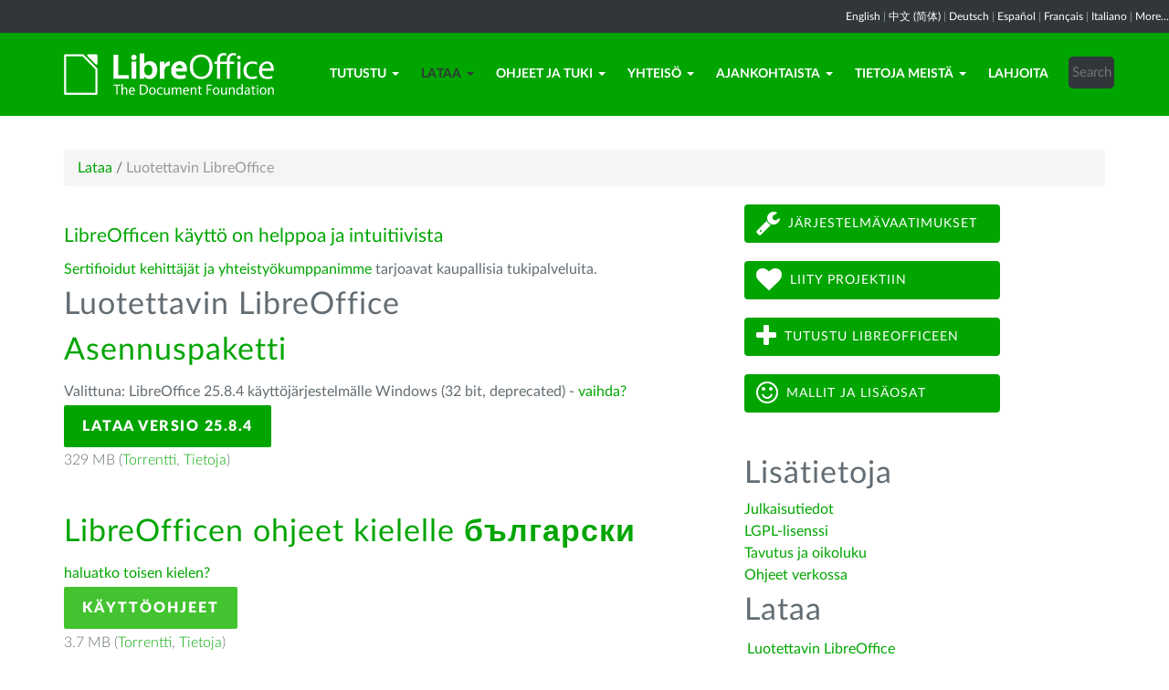

--- FILE ---
content_type: text/html; charset=utf-8
request_url: https://fi.libreoffice.org/lataa/luotettavin-libreoffice/?type=win-x86&version=7.5.9&lang=bg
body_size: 7180
content:
<!DOCTYPE html>
    
    
    
    
    
<!--[if lt IE 7]> <html class="no-js lt-ie9 lt-ie8 lt-ie7" lang="fi-FI"> <![endif]-->
<!--[if IE 7]> <html class="no-js lt-ie9 lt-ie8" lang="fi-FI"> <![endif]-->
<!--[if IE 8]> <html class="no-js lt-ie9" lang="fi-FI"> <![endif]-->
<!--[if gt IE 8]><!--> <html class="no-js" lang="fi-FI"> <!--<![endif]-->
    <head>
        <!--<meta http-equiv="X-UA-Compatible" content="IE=edge,chrome=1">-->
        <title>Luotettavin LibreOffice | Suomenkielinen LibreOffice</title>
        <meta name="generator" content="SilverStripe - http://silverstripe.org" />
<meta http-equiv="Content-type" content="text/html; charset=utf-8" />
<meta name="description" content="LibreOffice, Download, download LibreOffice, download options, Windows, Linux, Mac OS X" />
<meta name="x-subsite-id" content="16" />

        
        <base href="https://fi.libreoffice.org/"><!--[if lte IE 6]></base><![endif]-->
        <meta name="flattr:id" content="mr7ne2">
        <meta name="twitter:dnt" content="on">
        <meta name="viewport" content="width=device-width, initial-scale=1.0">

<!--        <link href='//fonts.googleapis.com/css?family=Lato:100,300,400,700,900,300italic,400italic&subset=latin,latin-ext' rel='stylesheet' type='text/css'> -->
        <link rel="shortcut icon" href="/themes/libreofficenew/favicon.ico" />

        <link href="/themes/libreofficenew/css/Lato2-new.css" rel='stylesheet' type='text/css' />
        <link href="/themes/libreofficenew/css/LocalisationAvailableNotification.css" rel='stylesheet' type='text/css' />

        
        
        
        
        
        
   <script src="themes/libreofficenew/js/modernizr-2.6.2-respond-1.1.0.min.js"></script>

    <link rel="stylesheet" type="text/css" href="/themes/libreofficenew/css/downloadframe.css?m=1766512824" />
<link rel="stylesheet" type="text/css" href="/themes/libreofficenew/css/bootstrap.min.css?m=1396490701" />
<link rel="stylesheet" type="text/css" href="/themes/libreofficenew/css/font-awesome.min.css?m=1389089681" />
<link rel="stylesheet" type="text/css" href="/themes/libreofficenew/css/main.css?m=1603987327" />
<link rel="stylesheet" type="text/css" href="/themes/libreofficenew/css/flexslider.css?m=1390320474" />
<link rel="stylesheet" type="text/css" href="/themes/libreofficenew/css/LocalisationAvailableNotification.css?m=1581345458" />
</head>
    <body class="Download" id="luotettavin-libreoffice">

        <!--[if lt IE 7]>
        <p class="chromeframe">You are using an <strong>outdated</strong> browser. Please <a href="https://browsehappy.com/">upgrade your browser</a> or <a href="https://www.google.com/chromeframe/?redirect=true">activate Google Chrome Frame</a> to improve your experience.</p>
        <![endif]-->

        <div class="navbar navbar-inverse navbar-fixed-top">


<div class="localisation_available_notification">
    <p>
         <a href='//www.libreoffice.org'>English</a> | <a href='//zh-cn.libreoffice.org'>&#20013;&#25991; (&#31616;&#20307;)</a> | <a href='//de.libreoffice.org'>Deutsch</a> | <a href='//es.libreoffice.org'>Espa&#241;ol</a> | <a href='//fr.libreoffice.org'>Fran&#231;ais</a> | <a href='//it.libreoffice.org'>Italiano</a> |
            <a href="//www.libreoffice.org/community/nlc">More...</a>
    </p>
</div>


      <div class="container">
        <div class="navbar-header">
          <button type="button" class="navbar-toggle" data-toggle="collapse" data-target=".navbar-collapse">
            <span class="icon-bar"></span>
            <span class="icon-bar"></span>
            <span class="icon-bar"></span>
          </button>
          <a class="navbar-brand img-responsive" href="/"><img style="width:230px; height:auto;" src="themes/libreofficenew/img/logo.png" alt="logo"></a>
        </div>
<div class="navbar-collapse collapse">
<ul class="nav navbar-nav navbar-right">

<li>

<a href="/tutustu/libreoffice/" class="link dropdown-toggle" data-toggle="dropdown">Tutustu<b class="caret"></b></a>
<ul class="dropdown-menu"><li><a href="/tutustu/libreoffice/" class="link">Mikä LibreOffice on?</a></li><li><a href="/tutustu/writer/" class="link">Writer</a></li><li><a href="/tutustu/calc/" class="link">Calc</a></li><li><a href="/tutustu/impress/" class="link">Impress</a></li><li><a href="/tutustu/draw/" class="link">Draw</a></li><li><a href="/tutustu/base/" class="link">Base</a></li><li><a href="/tutustu/math/" class="link">Math</a></li><li><a href="/tutustu/kaaviot/" class="link">Kaaviot</a></li><li><a href="/tutustu/lisaosat/" class="link">Mallit ja lisäosat</a></li><li><a href="/tutustu/ruutukaappaukset/" class="link">Kuvia ohjelmistosta</a></li></ul>

</li>

<li>

<a href="/lataa/luotettavin-libreoffice/" class="section dropdown-toggle" data-toggle="dropdown">Lataa<b class="caret"></b></a>
<ul class="dropdown-menu"><li><a href="/lataa/luotettavin-libreoffice/" class="current">Luotettavin LibreOffice</a></li><li><a href="/lataa/tuorein-libreoffice/" class="link">Tuorein LibreOffice</a></li><li><a href="/lataa/kehitysversiot/" class="link">Kehitysversiot</a></li><li><a href="/lataa/portable/" class="link">Muistitikkuversiot</a></li><li><a href="/lataa/uudet-ominaisuudet/" class="link">Julkaisutiedot</a></li></ul>

</li>

<li>

<a href="/ohjeet/tukikanavat/" class="link dropdown-toggle" data-toggle="dropdown">Ohjeet ja tuki<b class="caret"></b></a>
<ul class="dropdown-menu"><li><a href="/ohjeet/tukikanavat/" class="link">Tukikanavat</a></li><li><a href="/ohjeet/kayttooppaat/" class="link">Käyttöoppaat</a></li><li><a href="/ohjeet/asennusohjeet/" class="link">Asennusohjeet</a></li><li><a href="/ohjeet/kaupallinen-tuki/" class="link">Kaupallinen tuki</a></li><li><a href="/ohjeet/jarjestelmavaatimukset/" class="link">Järjestelmävaatimukset</a></li><li><a href="/ohjeet/lisaosat/" class="link">Lisäosat</a></li><li><a href="/ohjeet/faq/" class="link">UKK/FAQ</a></li><li><a href="/ohjeet/kielityokalut/" class="link">Tavutus ja oikoluku</a></li><li><a href="/ohjeet/mallit/" class="link">Mallit</a></li><li><a href="/ohjeet/clipart/" class="link">Leikekuvat</a></li><li><a href="/ohjeet/muuttukikanavat/" class="link">Yhteisön tuki</a></li></ul>

</li>

<li>

<a href="/yhteiso/osallistu/" class="link dropdown-toggle" data-toggle="dropdown">Yhteisö<b class="caret"></b></a>
<ul class="dropdown-menu"><li><a href="/yhteiso/osallistu/" class="link">Osallistu</a></li><li><a href="/yhteiso/graafinen-suunnittelu/" class="link">Graafinen suunnittelu</a></li><li><a href="/yhteiso/kehittajat/" class="link">Kehittäjät</a></li><li><a href="/yhteiso/ohjetiimi/" class="link">Ohjetiimi</a></li><li><a href="/yhteiso/infrastructure/" class="link">Infrastructure</a></li><li><a href="/yhteiso/markkinointi/" class="link">Markkinointi</a></li><li><a href="/yhteiso/laadunvarmistus/" class="link">Testaus ja laadunvarmistus</a></li><li><a href="/yhteiso/suomentaminen/" class="link">Suomentaminen</a></li><li><a href="http://owncloud.documentfoundation.org" class="link">OwnCloud</a></li><li><a href="http://pad.documentfoundation.org/" class="link">Luonnosalustat</a></li><li><a href="http://wiki.documentfoundation.org" class="link">Wiki</a></li></ul>

</li>

<li>

<a href="/ajankohtaista/tiedotteet/" class="link dropdown-toggle" data-toggle="dropdown">Ajankohtaista<b class="caret"></b></a>
<ul class="dropdown-menu"><li><a href="/ajankohtaista/tiedotteet/" class="link">Tiedotteet</a></li><li><a href="/ajankohtaista/tapahtumat/" class="link">Tapahtumat</a></li></ul>

</li>

<li>

<a href="/tietoja-meista/keita-olemme/" class="link dropdown-toggle" data-toggle="dropdown">Tietoja meistä<b class="caret"></b></a>
<ul class="dropdown-menu"><li><a href="/tietoja-meista/keita-olemme/" class="link">Keitä olemme?</a></li><li><a href="/tietoja-meista/lisenssit/" class="link">Lisenssit</a></li><li><a href="/tietoja-meista/imprint/" class="link">Imprint</a></li><li><a href="/tietoja-meista/credits/" class="link">Credits</a></li><li><a href="/tietoja-meista/privacy/" class="link">Privacy Policy</a></li><li><a href="/tietoja-meista/yhteystiedot/" class="link">Yhteystiedot</a></li></ul>

</li>

<li>

<a href="https://www.libreoffice.org/donate/" class="link">Lahjoita</a>

</li>

<li><div class="search-bar">
        <form id="SearchForm_SearchForm" class="navbar-form pull-right" action="/home/SearchForm" method="get" enctype="application/x-www-form-urlencoded">
    <!-- <fieldset> -->
        <!-- <div id="Search" class="field text nolabel"> -->
            <!-- <div class="middleColumn"> -->
                <input type="text" placeholder="Search" name="Search" value="" id="SearchForm_SearchForm_Search" />
            <!-- </div> -->
        <!-- </div> -->
        <input type="submit" name="action_results" value="Go" class="action btn" id="SearchForm_SearchForm_action_results" />
    <!-- </fieldset> -->
</form>

    </div></li>

</ul>

        </div>
      </div>
      </div>

		 
           

      <section id="content1" class="section">
      <div class="container">

	  <article>
 







<ul class="breadcrumb">
    

<li><a href="/lataa/luotettavin-libreoffice/">Lataa</a> <span class="divider"> / </span></li>

<li><li class="active">Luotettavin LibreOffice</li></li>


</ul>


		<div class="row col-sm-8 margin-20">
            <p class="lead_libre">LibreOfficen käyttö on helppoa ja intuitiivista</p>
<!-- selected: 25.8.4 - fresh: 25.8.4 - still:  -->

<!--   25.8.4 User-Agent:mozilla/5.0 (macintosh; intel mac os x 10_15_7) applewebkit/537.36 (khtml, like gecko) chrome/131.0.0.0 safari/537.36; claudebot/1.0; +claudebot@anthropic.com)
Accept-language:
type:mac-aarch64
LangCand:bg|fi_FI||macintosh| intel mac os x 10_15_7|fi_FI
lang:bg
type win-x86 - lang bg - version 7.5.9 -->

<p><a href="http://www.documentfoundation.org/certification/developers/">Sertifioidut kehittäjät ja yhteistyökumppanimme</a><span> tarjoavat kaupallisia tukipalveluita.</span></p>


<!-- regular download style  -->
       <h3>Luotettavin LibreOffice</h3>

<h2>Asennuspaketti</h2>
<p>Valittuna: LibreOffice 25.8.4 käyttöjärjestelmälle Windows (32 bit, deprecated) - <a href='/lataa/luotettavin-libreoffice/?version=25.8.4&lang=bg#change'>vaihda?</a></p> 
<p><a class="btn-main" href="https://www.libreoffice.org/donate/dl/win-x86/25.8.4/bg/LibreOffice_25.8.4_Win_x86.msi" title="Lataa LibreOffice 25.8.4 käyttöjärjestelmälle Windows (32 bit, deprecated)">Lataa versio 25.8.4</a></p><p class="torrent thin">329 MB (<a href="//download.documentfoundation.org/libreoffice/stable/25.8.4/win/x86/LibreOffice_25.8.4_Win_x86.msi.torrent" title="Lataa BitTorrentilla">Torrentti</a>, <a href="//download.documentfoundation.org/libreoffice/stable/25.8.4/win/x86/LibreOffice_25.8.4_Win_x86.msi.mirrorlist" title="Tarkistussummat ja lisätiedot">Tietoja</a>)</p>
<p>&nbsp;</p>


<h2>LibreOfficen ohjeet kielelle <strong>&#1073;&#1098;&#1083;&#1075;&#1072;&#1088;&#1089;&#1082;&#1080;</strong></h2>
<p><a href='/lataa/luotettavin-libreoffice/?type=win-x86&version=25.8.4&lang=pick' title="Valitse toinen kieli">haluatko toisen kielen?</a><p>

<p><a class="btn-other" href="https://download.documentfoundation.org/libreoffice/stable/25.8.4/win/x86/LibreOffice_25.8.4_Win_x86_helppack_bg.msi" title="Lataa ohjeet käytettäväksi ilman verkkoyhteyttä">Käyttöohjeet</a></p><p class="thin">3.7 MB (<a href="//download.documentfoundation.org/libreoffice/stable/25.8.4/win/x86/LibreOffice_25.8.4_Win_x86_helppack_bg.msi.torrent" title="Lataa BitTorrentilla">Torrentti</a>, <a href="//download.documentfoundation.org/libreoffice/stable/25.8.4/win/x86/LibreOffice_25.8.4_Win_x86_helppack_bg.msi.mirrorlist" title="Tarkistussummat ja lisätiedot">Tietoja</a>)</p>


<h3>Kehitystyökalut (SDK) ja lähdekoodi</h3>

<h4>Lataa kehitystyökalut</h4>
<p><a href="//download.documentfoundation.org/libreoffice/stable/25.8.4/win/x86/LibreOffice_25.8.4_Win_x86_sdk.msi">LibreOffice_25.8.4_Win_x86_sdk.msi</a><br/><span class="thin">20 MB (<a href="//download.documentfoundation.org/libreoffice/stable/25.8.4/win/x86/LibreOffice_25.8.4_Win_x86_sdk.msi.torrent" title="Lataa BitTorrentilla">Torrentti</a>, <a href="//download.documentfoundation.org/libreoffice/stable/25.8.4/win/x86/LibreOffice_25.8.4_Win_x86_sdk.msi.mirrorlist" title="Tarkistussummat ja lisätiedot">Tietoja</a>)</span></p>

<h4>Lataa lähdekoodi</h4><ul>
    <li><a href="//download.documentfoundation.org/libreoffice/src/25.8.4/libreoffice-25.8.4.2.tar.xz?idx=1">libreoffice-25.8.4.2.tar.xz</a><br/><span class="thin">274 MB (<a href="//download.documentfoundation.org/libreoffice/src/25.8.4/libreoffice-25.8.4.2.tar.xz.torrent" title="Lataa BitTorrentilla">Torrentti</a>, <a href="//download.documentfoundation.org/libreoffice/src/25.8.4/libreoffice-25.8.4.2.tar.xz.mirrorlist" title="Tarkistussummat ja lisätiedot">Tietoja</a>)</span></li>

    <li><a href="//download.documentfoundation.org/libreoffice/src/25.8.4/libreoffice-dictionaries-25.8.4.2.tar.xz?idx=2">libreoffice-dictionaries-25.8.4.2.tar.xz</a><br/><span class="thin">59 MB (<a href="//download.documentfoundation.org/libreoffice/src/25.8.4/libreoffice-dictionaries-25.8.4.2.tar.xz.torrent" title="Lataa BitTorrentilla">Torrentti</a>, <a href="//download.documentfoundation.org/libreoffice/src/25.8.4/libreoffice-dictionaries-25.8.4.2.tar.xz.mirrorlist" title="Tarkistussummat ja lisätiedot">Tietoja</a>)</span></li>

    <li><a href="//download.documentfoundation.org/libreoffice/src/25.8.4/libreoffice-help-25.8.4.2.tar.xz?idx=3">libreoffice-help-25.8.4.2.tar.xz</a><br/><span class="thin">57 MB (<a href="//download.documentfoundation.org/libreoffice/src/25.8.4/libreoffice-help-25.8.4.2.tar.xz.torrent" title="Lataa BitTorrentilla">Torrentti</a>, <a href="//download.documentfoundation.org/libreoffice/src/25.8.4/libreoffice-help-25.8.4.2.tar.xz.mirrorlist" title="Tarkistussummat ja lisätiedot">Tietoja</a>)</span></li>

    <li><a href="//download.documentfoundation.org/libreoffice/src/25.8.4/libreoffice-translations-25.8.4.2.tar.xz?idx=4">libreoffice-translations-25.8.4.2.tar.xz</a><br/><span class="thin">221 MB (<a href="//download.documentfoundation.org/libreoffice/src/25.8.4/libreoffice-translations-25.8.4.2.tar.xz.torrent" title="Lataa BitTorrentilla">Torrentti</a>, <a href="//download.documentfoundation.org/libreoffice/src/25.8.4/libreoffice-translations-25.8.4.2.tar.xz.mirrorlist" title="Tarkistussummat ja lisätiedot">Tietoja</a>)</span></li>
</ul>

<p id="change" class="lead_libre">Käyttöjärjestelmät</p>
<p>LibreOffice 25.8.4 on saatavilla seuraaville käyttöjärjestelmille/laitteistoille:</p>
<ul class="fa-ul"><li><a href='/lataa/luotettavin-libreoffice/?type=deb-aarch64&version=25.8.4&lang=bg'><i class="fa-li fa fa-check-square"></i>Linux Aarch64 (deb)</a></li><li><a href='/lataa/luotettavin-libreoffice/?type=rpm-aarch64&version=25.8.4&lang=bg'><i class="fa-li fa fa-check-square"></i>Linux Aarch64 (rpm)</a></li><li><a href='/lataa/luotettavin-libreoffice/?type=deb-x86_64&version=25.8.4&lang=bg'><i class="fa-li fa fa-check-square"></i>Linux x64 (deb)</a></li><li><a href='/lataa/luotettavin-libreoffice/?type=rpm-x86_64&version=25.8.4&lang=bg'><i class="fa-li fa fa-check-square"></i>Linux x64 (rpm)</a></li><li><a href='/lataa/luotettavin-libreoffice/?type=mac-aarch64&version=25.8.4&lang=bg'><i class="fa-li fa fa-check-square"></i>macOS (Aarch64/Apple Silicon)</a></li><li><a href='/lataa/luotettavin-libreoffice/?type=mac-x86_64&version=25.8.4&lang=bg'><i class="fa-li fa fa-check-square"></i>macOS x86_64 (10.14 tai uudempi vaaditaan)</a></li><li><a href='/lataa/luotettavin-libreoffice/?type=win-x86&version=25.8.4&lang=bg'><i class="fa-li fa fa-check-square"></i>Windows (32 bit, deprecated)</a></li><li><a href='/lataa/luotettavin-libreoffice/?type=win-aarch64&version=25.8.4&lang=bg'><i class="fa-li fa fa-check-square"></i>Windows Aarch64</a></li><li><a href='/lataa/luotettavin-libreoffice/?type=win-x86_64&version=25.8.4&lang=bg'><i class="fa-li fa fa-check-square"></i>Windows x86_64 (7 tai uudempi vaaditaan)</a></li></ul>

<p class="lead_libre">Saatavilla olevat versiot</p>
<p>LibreOffice on saatavilla seuraavina <strong>julkaistuina</strong> versioina:<br/><ul class="fa-ul"><li><a href='/lataa/luotettavin-libreoffice/?type=win-x86&version=25.8.4&lang=bg'><i class="fa-li fa fa-check-square-o"></i>25.8.4</a></li><li><a href='/lataa/luotettavin-libreoffice/?type=win-x86&version=25.8.3&lang=bg'><i class="fa-li fa fa-check-square-o"></i>25.8.3</a></li></ul></p>

<p class="dark-gray">LibreOfficesta on saatavilla seuraavat <strong>testiversiot</strong>:<br/><ul class="fa-ul"><li><a href='/lataa/luotettavin-libreoffice/?type=win-x86&version=26.2.0&lang=bg' class='dark-gray'><i class="fa-li fa fa-square-o dark-gray"></i>26.2.0</a></li></ul></p>

<p class="dark-gray">Older versions of LibreOffice (no longer updated!) are available <a href='https://downloadarchive.documentfoundation.org/libreoffice/old/'>in the archive</a></p>


		</div>
             
<div class="col-sm-4 margin-20">
<p><a class="btn2 btn-libre_office_green" href="ohjeet/jarjestelmavaatimukset/"><span class="fa fa-wrench fa-2x"> </span>Järjestelmävaatimukset</a> <a class="btn2 btn-libre_office_green" href="yhteiso/osallistu/"><span class="fa fa-heart fa-2x"> </span>Liity projektiin</a> <a class="btn2 btn-libre_office_green" href="tutustu/libreoffice/"><span class="fa fa-plus fa-2x"> </span>Tutustu LibreOfficeen</a> <a class="btn2 btn-libre_office_green" href="tutustu/lisaosat/"><span class="fa fa-smile-o fa-2x"> </span>Mallit ja lisäosat</a></p>
</div>
			<div class="col-sm-4 margin-20">
<h3>Lisätietoja</h3><p><a href="lataa/uudet-ominaisuudet/">Julkaisutiedot</a><br><a href="tietoja-meista/lisenssit">LGPL-lisenssi</a><br><a href="ohjeet/kielityokalut">Tavutus ja oikoluku</a><br><a href="https://help.libreoffice.org/Main_Page/fi">Ohjeet verkossa</a></p>

      <aside>
	
		<nav class="secondary">
			
				<h3>
					Lataa
				</h3>
				<ul class="list-unstyled side-links">
				


<li>
    <a href="/lataa/luotettavin-libreoffice/" class="current" title="Luotettavin LibreOffice">
        Luotettavin LibreOffice
    </a>
   
</li>

<li>
    <a href="/lataa/tuorein-libreoffice/" class="link" title="Tuorein LibreOffice">
        Tuorein LibreOffice
    </a>
   
</li>

<li>
    <a href="/lataa/kehitysversiot/" class="link" title="Kehitysversiot">
        Kehitysversiot
    </a>
   
</li>

<li>
    <a href="/lataa/portable/" class="link" title="Muistitikkuversiot">
        Muistitikkuversiot
    </a>
   
</li>

<li>
    <a href="/lataa/uudet-ominaisuudet/" class="link" title="Julkaisutiedot">
        Julkaisutiedot
    </a>
   
</li>



				</ul>
			
		</nav>
<!--
<p>Luotettavin LibreOffice</p>

<p>Tuorein LibreOffice</p>

<p>Kehitysversiot</p>

<p>Muistitikkuversiot</p>

<p>Julkaisutiedot</p>
-->
	
</aside>

</div>
          
          </article>

        </div>
        </section>


	
            
 <!-- Section Social-->
 <section id="social">
      <div class="container">

      <!-- Row -->
      <div class="row">
          <div class="col-sm-12 text-center dark-gray">

        <div class="margin-20">
        <h3>Seuraa meitä</h3>
        </div>
 <!--Social links-->
            <ul class="social-icons">
            <li><a class="btn btn-libre_office_green" href="https://blog.documentfoundation.org" target="_blank"><i class="fa fa-comment fa-2x"></i> Our blog</a></li>
            <li><a rel="me" class="btn btn-libre_office_green" href="https://fosstodon.org/@libreoffice" target="_blank"><i class="fa fa-comments fa-2x"></i> Mastodon (LibreOffice) </a></li>
            <li><a rel="me" class="btn btn-libre_office_green" href="https://fosstodon.org/@tdforg" target="_blank"><i class="fa fa-comments fa-2x"></i> Mastodon (TDF) </a></li>
            <li><a class="btn btn-libre_office_green" href="https://twitter.com/libreoffice" target="_blank" rel="noopener noreferrer"><i class="fa fa-twitter fa-2x"></i> Twitter</a></li>
            <li><a class="btn btn-libre_office_green" href="https://www.facebook.com/libreoffice.org" target="_blank" rel="noopener noreferrer"><i class="fa fa-facebook fa-2x"></i></a></li>
            <li><a class="btn btn-libre_office_green" href="//www.youtube.com/channel/UCQAClQkZEm2rkWvU5bvCAXQ" target="_blank" rel="noopener noreferrer"><i class="fa fa-youtube-play fa-2x"></i></a></li>
            <li><a class="btn btn-libre_office_green" href="https://www.reddit.com/r/libreoffice" target="_blank" rel="noopener noreferrer"><img src="themes/libreofficenew/img/reddit.png" width="34" alt="Reddit" /></a></li>
			</ul>
            <!-- end Social links-->
          </div>
          </div>
          <!-- End Row -->
          </div>
          </section>
          <!-- end Section Social-->



    
    <!--Footer -->
    
    <section id="footer">
      <div class="container">
        <div class="row">
          <div class="col-sm-12 text-center">
            <p><a href="https://www.libreoffice.org/imprint" target="_blank">Impressum (Legal Info)</a> | <a href="https://www.libreoffice.org/privacy" target="_blank">Datenschutzerklärung (Privacy Policy)</a> | <a href="https://www.documentfoundation.org/statutes.pdf" target="_blank">Statutes (non-binding English translation)</a> - <a href="https://www.documentfoundation.org/satzung.pdf" target="_blank">Satzung (binding German version)</a> | Copyright information: Unless otherwise specified, all text and images on this website are licensed under the <a href="https://creativecommons.org/licenses/by-sa/3.0/" target="_blank" rel="noopener noreferrer">Creative Commons Attribution-Share Alike 3.0 License</a>. This does not include the source code of LibreOffice, which is licensed under the <a href="https://www.libreoffice.org/download/license/" target="_blank">Mozilla Public License v2.0</a>. “LibreOffice” and “The Document Foundation” are registered trademarks of their corresponding registered owners or are in actual use as trademarks in one or more countries. Their respective logos and icons are also subject to international copyright laws. Use thereof is explained in our <a href="https://wiki.documentfoundation.org/TradeMark_Policy" target="_blank">trademark policy</a>. LibreOffice was based on OpenOffice.org.</p>
          </div>
        </div>
      </div>
    </section>

<!-- Start Piwik Code -->
<script type="text/javascript" src="/themes/libreofficenew/js/jquery-1.10.1.min.js?m=1388425220"></script><script type="text/javascript" src="/themes/libreofficenew/js/bootstrap.min.js?m=1390226302"></script><script type="text/javascript" src="/themes/libreofficenew/js/jquery.flexslider.js?m=1389807992"></script><script type="text/javascript" src="/themes/libreofficenew/js/jquery.tablesorter.min.js?m=1400150227"></script><script type="text/javascript">
  var _paq = _paq || [];

  _paq.push(["disableCookies"]);
  _paq.push(["trackPageView"]);
  _paq.push(["enableLinkTracking"]);

  (function() {
    var u=(("https:" == document.location.protocol) ? "https" : "http") + "://piwik.documentfoundation.org/";
    _paq.push(["setTrackerUrl", u+"piwik.php"]);
    _paq.push(["setSiteId", "10"]);
    var d=document, g=d.createElement("script"), s=d.getElementsByTagName("script")[0]; g.type="text/javascript";
    g.defer=true; g.async=true; g.src=u+"piwik.js"; s.parentNode.insertBefore(g,s);
    
    
    var classes = [".swap", ".swap-developer", ".swap-migration", ".swap-training"];
    for (var classIndex = 0; classIndex < classes.length; classIndex++) {
        var swapable = document.querySelectorAll(classes[classIndex]);
        var random = [];
        for (var i = 0;i < swapable.length; i++) {
            swapable[i].setAttribute('sortKey', Math.random());
            random[i] = swapable[i].cloneNode(true);
        }
        random.sort(function(a,b) { return a.getAttribute('sortKey') - b.getAttribute('sortKey'); });
        
        for (var i = 0;i < swapable.length; i++) {
            swapable[i].parentNode.replaceChild(random[i], swapable[i]);
        }
    }
    var ul = document.querySelector('ul.shuffle');
    for (var i = ul.children.length; i >= 0; i--) {
             ul.appendChild(ul.children[Math.random() * i | 0]);
             }
  })();
</script><!-- let's see how many visitors have js disabled -->
<noscript><img src="https://piwik.documentfoundation.org/piwik.php?idsite=10&amp;rec=1&action_name=nojs" style="border:0" alt="" /></noscript>
<!-- End Piwik Code -->



<script type="text/javascript">
      !function ($) {
        $(function(){
          $('#header').carousel()
        })
      }(window.jQuery)
    
$(window).load(function() {

  $('.flexslider').flexslider({
    animation: "slide"
  });
});
$(document).ready(function()
  {
     $('.tablesorter').each(function() {
       $(this).tablesorter();
     });
  }
);
jQuery('#gotoplainhome').click(function(){
                                jQuery("#jumppage, #blurme").removeClass("enabled");
                                return false;//Some code
                                });

</script>

    </body>
<!-- 16 -->
</html>
